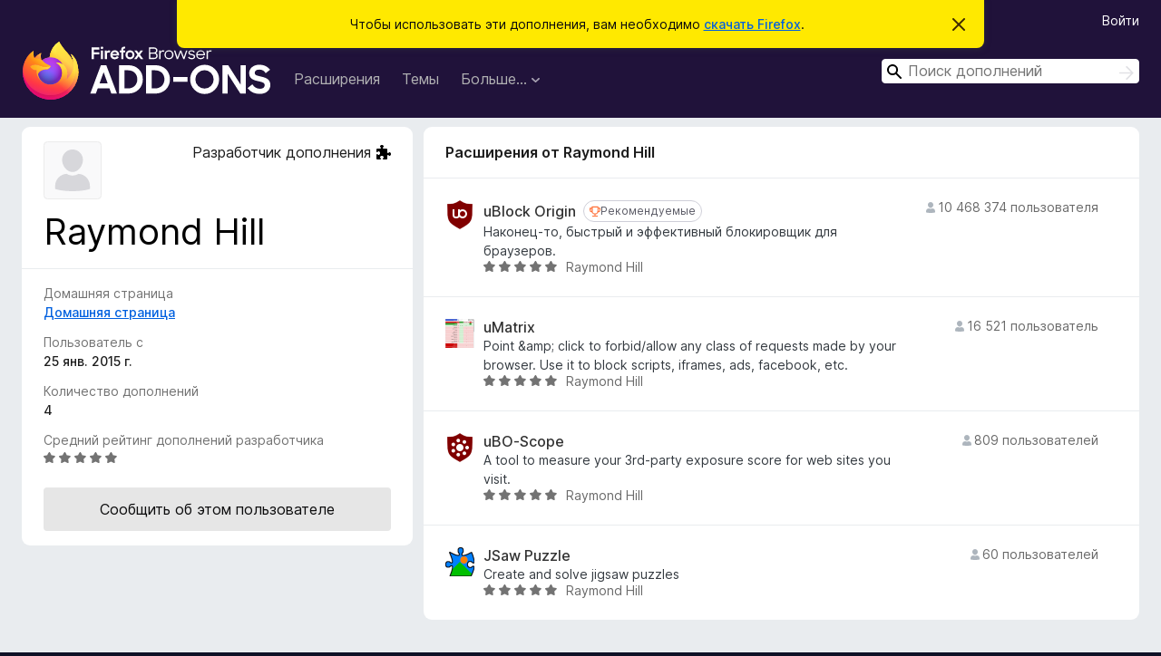

--- FILE ---
content_type: text/html; charset=utf-8
request_url: https://addons.mozilla.org/ru/firefox/user/11423598/
body_size: 6400
content:
<!DOCTYPE html>
<html lang="ru" dir="ltr"><head><title data-react-helmet="true">Профиль пользователя Raymond Hill – Дополнения для Firefox (ru)</title><meta charSet="utf-8"/><meta name="viewport" content="width=device-width, initial-scale=1"/><link href="/static-frontend/Inter-roman-subset-en_de_fr_ru_es_pt_pl_it.var.2ce5ad921c3602b1e5370b3c86033681.woff2" crossorigin="anonymous" rel="preload" as="font" type="font/woff2"/><link href="/static-frontend/amo-2c9b371cc4de1aad916e.css" integrity="sha512-xpIl0TE0BdHR7KIMx6yfLd2kiIdWqrmXT81oEQ2j3ierwSeZB5WzmlhM7zJEHvI5XqPZYwMlGu/Pk0f13trpzQ==" crossorigin="anonymous" rel="stylesheet" type="text/css"/><meta data-react-helmet="true" name="description" content="Профиль Raymond Hill, автора расширений для Firefox. Найдите другие расширения Raymond Hill, на страницах которых можно посмотреть их средние оценки, дату создания, а также сообщить о проблемах."/><meta data-react-helmet="true" property="og:type" content="website"/><meta data-react-helmet="true" property="og:url" content="https://addons.mozilla.org/ru/firefox/user/11423598/"/><meta data-react-helmet="true" property="og:title" content="Профиль пользователя Raymond Hill – Дополнения для Firefox (ru)"/><meta data-react-helmet="true" property="og:locale" content="ru"/><meta data-react-helmet="true" property="og:image" content="/static-frontend/02ea754b37fd50cca41d6aa1747a3848.png"/><meta data-react-helmet="true" property="og:description" content="Профиль Raymond Hill, автора расширений для Firefox. Найдите другие расширения Raymond Hill, на страницах которых можно посмотреть их средние оценки, дату создания, а также сообщить о проблемах."/><link rel="shortcut icon" href="/favicon.ico?v=3"/><link data-react-helmet="true" title="Дополнения для Firefox" rel="search" type="application/opensearchdescription+xml" href="/ru/firefox/opensearch.xml"/><link data-react-helmet="true" rel="canonical" href="https://addons.mozilla.org/ru/firefox/user/11423598/"/><link data-react-helmet="true" href="https://addons.mozilla.org/en-US/firefox/user/11423598/" hrefLang="x-default" rel="alternate"/><link data-react-helmet="true" href="https://addons.mozilla.org/en-US/firefox/user/11423598/" hrefLang="en" rel="alternate"/><link data-react-helmet="true" href="https://addons.mozilla.org/es-ES/firefox/user/11423598/" hrefLang="es" rel="alternate"/><link data-react-helmet="true" href="https://addons.mozilla.org/pt-PT/firefox/user/11423598/" hrefLang="pt" rel="alternate"/><link data-react-helmet="true" href="https://addons.mozilla.org/cs/firefox/user/11423598/" hrefLang="cs" rel="alternate"/><link data-react-helmet="true" href="https://addons.mozilla.org/de/firefox/user/11423598/" hrefLang="de" rel="alternate"/><link data-react-helmet="true" href="https://addons.mozilla.org/el/firefox/user/11423598/" hrefLang="el" rel="alternate"/><link data-react-helmet="true" href="https://addons.mozilla.org/en-CA/firefox/user/11423598/" hrefLang="en-CA" rel="alternate"/><link data-react-helmet="true" href="https://addons.mozilla.org/en-GB/firefox/user/11423598/" hrefLang="en-GB" rel="alternate"/><link data-react-helmet="true" href="https://addons.mozilla.org/en-US/firefox/user/11423598/" hrefLang="en-US" rel="alternate"/><link data-react-helmet="true" href="https://addons.mozilla.org/es-AR/firefox/user/11423598/" hrefLang="es-AR" rel="alternate"/><link data-react-helmet="true" href="https://addons.mozilla.org/es-CL/firefox/user/11423598/" hrefLang="es-CL" rel="alternate"/><link data-react-helmet="true" href="https://addons.mozilla.org/es-ES/firefox/user/11423598/" hrefLang="es-ES" rel="alternate"/><link data-react-helmet="true" href="https://addons.mozilla.org/es-MX/firefox/user/11423598/" hrefLang="es-MX" rel="alternate"/><link data-react-helmet="true" href="https://addons.mozilla.org/fi/firefox/user/11423598/" hrefLang="fi" rel="alternate"/><link data-react-helmet="true" href="https://addons.mozilla.org/fr/firefox/user/11423598/" hrefLang="fr" rel="alternate"/><link data-react-helmet="true" href="https://addons.mozilla.org/fur/firefox/user/11423598/" hrefLang="fur" rel="alternate"/><link data-react-helmet="true" href="https://addons.mozilla.org/fy-NL/firefox/user/11423598/" hrefLang="fy-NL" rel="alternate"/><link data-react-helmet="true" href="https://addons.mozilla.org/he/firefox/user/11423598/" hrefLang="he" rel="alternate"/><link data-react-helmet="true" href="https://addons.mozilla.org/hr/firefox/user/11423598/" hrefLang="hr" rel="alternate"/><link data-react-helmet="true" href="https://addons.mozilla.org/hu/firefox/user/11423598/" hrefLang="hu" rel="alternate"/><link data-react-helmet="true" href="https://addons.mozilla.org/ia/firefox/user/11423598/" hrefLang="ia" rel="alternate"/><link data-react-helmet="true" href="https://addons.mozilla.org/it/firefox/user/11423598/" hrefLang="it" rel="alternate"/><link data-react-helmet="true" href="https://addons.mozilla.org/ja/firefox/user/11423598/" hrefLang="ja" rel="alternate"/><link data-react-helmet="true" href="https://addons.mozilla.org/ka/firefox/user/11423598/" hrefLang="ka" rel="alternate"/><link data-react-helmet="true" href="https://addons.mozilla.org/ko/firefox/user/11423598/" hrefLang="ko" rel="alternate"/><link data-react-helmet="true" href="https://addons.mozilla.org/nb-NO/firefox/user/11423598/" hrefLang="nb-NO" rel="alternate"/><link data-react-helmet="true" href="https://addons.mozilla.org/nl/firefox/user/11423598/" hrefLang="nl" rel="alternate"/><link data-react-helmet="true" href="https://addons.mozilla.org/nn-NO/firefox/user/11423598/" hrefLang="nn-NO" rel="alternate"/><link data-react-helmet="true" href="https://addons.mozilla.org/pl/firefox/user/11423598/" hrefLang="pl" rel="alternate"/><link data-react-helmet="true" href="https://addons.mozilla.org/pt-BR/firefox/user/11423598/" hrefLang="pt-BR" rel="alternate"/><link data-react-helmet="true" href="https://addons.mozilla.org/pt-PT/firefox/user/11423598/" hrefLang="pt-PT" rel="alternate"/><link data-react-helmet="true" href="https://addons.mozilla.org/ro/firefox/user/11423598/" hrefLang="ro" rel="alternate"/><link data-react-helmet="true" href="https://addons.mozilla.org/ru/firefox/user/11423598/" hrefLang="ru" rel="alternate"/><link data-react-helmet="true" href="https://addons.mozilla.org/sk/firefox/user/11423598/" hrefLang="sk" rel="alternate"/><link data-react-helmet="true" href="https://addons.mozilla.org/sl/firefox/user/11423598/" hrefLang="sl" rel="alternate"/><link data-react-helmet="true" href="https://addons.mozilla.org/sq/firefox/user/11423598/" hrefLang="sq" rel="alternate"/><link data-react-helmet="true" href="https://addons.mozilla.org/sv-SE/firefox/user/11423598/" hrefLang="sv-SE" rel="alternate"/><link data-react-helmet="true" href="https://addons.mozilla.org/tr/firefox/user/11423598/" hrefLang="tr" rel="alternate"/><link data-react-helmet="true" href="https://addons.mozilla.org/uk/firefox/user/11423598/" hrefLang="uk" rel="alternate"/><link data-react-helmet="true" href="https://addons.mozilla.org/vi/firefox/user/11423598/" hrefLang="vi" rel="alternate"/><link data-react-helmet="true" href="https://addons.mozilla.org/zh-CN/firefox/user/11423598/" hrefLang="zh-CN" rel="alternate"/><link data-react-helmet="true" href="https://addons.mozilla.org/zh-TW/firefox/user/11423598/" hrefLang="zh-TW" rel="alternate"/></head><body><div id="react-view"><div class="Page-amo"><header class="Header"><div class="Notice Notice-warning GetFirefoxBanner Notice-dismissible"><div class="Notice-icon"></div><div class="Notice-column"><div class="Notice-content"><p class="Notice-text"><span class="GetFirefoxBanner-content">Чтобы использовать эти дополнения, вам необходимо <a class="Button Button--none GetFirefoxBanner-button" href="https://www.mozilla.org/firefox/download/thanks/?s=direct&amp;utm_campaign=amo-fx-cta&amp;utm_content=banner-download-button&amp;utm_medium=referral&amp;utm_source=addons.mozilla.org">скачать Firefox</a>.</span></p></div></div><div class="Notice-dismisser"><button class="Button Button--none Notice-dismisser-button" type="submit"><span class="Icon Icon-inline-content IconXMark Notice-dismisser-icon"><span class="visually-hidden">Скрыть это уведомление</span><svg class="IconXMark-svg" version="1.1" xmlns="http://www.w3.org/2000/svg" xmlns:xlink="http://www.w3.org/1999/xlink"><g class="IconXMark-path" transform="translate(-1.000000, -1.000000)" fill="#0C0C0D"><path d="M1.293,2.707 C1.03304342,2.45592553 0.928787403,2.08412211 1.02030284,1.73449268 C1.11181828,1.38486324 1.38486324,1.11181828 1.73449268,1.02030284 C2.08412211,0.928787403 2.45592553,1.03304342 2.707,1.293 L8,6.586 L13.293,1.293 C13.5440745,1.03304342 13.9158779,0.928787403 14.2655073,1.02030284 C14.6151368,1.11181828 14.8881817,1.38486324 14.9796972,1.73449268 C15.0712126,2.08412211 14.9669566,2.45592553 14.707,2.707 L9.414,8 L14.707,13.293 C15.0859722,13.6853789 15.0805524,14.3090848 14.6948186,14.6948186 C14.3090848,15.0805524 13.6853789,15.0859722 13.293,14.707 L8,9.414 L2.707,14.707 C2.31462111,15.0859722 1.69091522,15.0805524 1.30518142,14.6948186 C0.919447626,14.3090848 0.91402779,13.6853789 1.293,13.293 L6.586,8 L1.293,2.707 Z"></path></g></svg></span></button></div></div><div class="Header-wrapper"><div class="Header-content"><a class="Header-title" href="/ru/firefox/"><span class="visually-hidden">Дополнения для браузера Firefox</span></a></div><ul class="SectionLinks Header-SectionLinks"><li><a class="SectionLinks-link SectionLinks-link-extension" href="/ru/firefox/extensions/">Расширения</a></li><li><a class="SectionLinks-link SectionLinks-link-theme" href="/ru/firefox/themes/">Темы</a></li><li><div class="DropdownMenu SectionLinks-link SectionLinks-dropdown"><button class="DropdownMenu-button" title="Больше…" type="button" aria-haspopup="true"><span class="DropdownMenu-button-text">Больше…</span><span class="Icon Icon-inverted-caret"></span></button><ul class="DropdownMenu-items" aria-hidden="true" aria-label="submenu"><li class="DropdownMenuItem DropdownMenuItem-section SectionLinks-subheader">для Firefox</li><li class="DropdownMenuItem DropdownMenuItem-link"><a class="SectionLinks-dropdownlink" href="/ru/firefox/language-tools/">Словари и языковые пакеты</a></li><li class="DropdownMenuItem DropdownMenuItem-section SectionLinks-subheader">Другие версии браузера</li><li class="DropdownMenuItem DropdownMenuItem-link"><a class="SectionLinks-clientApp-android" data-clientapp="android" href="/ru/android/">Дополнения для Android</a></li></ul></div></li></ul><div class="Header-user-and-external-links"><a class="Button Button--none Header-authenticate-button Header-button Button--micro" href="#login">Войти</a></div><form action="/ru/firefox/search/" class="SearchForm Header-search-form Header-search-form--desktop" method="GET" data-no-csrf="true" role="search"><div class="AutoSearchInput"><label class="AutoSearchInput-label visually-hidden" for="AutoSearchInput-q">Поиск</label><div class="AutoSearchInput-search-box"><span class="Icon Icon-magnifying-glass AutoSearchInput-icon-magnifying-glass"></span><div role="combobox" aria-haspopup="listbox" aria-owns="react-autowhatever-1" aria-expanded="false"><input type="search" autoComplete="off" aria-autocomplete="list" aria-controls="react-autowhatever-1" class="AutoSearchInput-query" id="AutoSearchInput-q" maxLength="100" minLength="2" name="q" placeholder="Поиск дополнений" value=""/><div id="react-autowhatever-1" role="listbox"></div></div><button class="AutoSearchInput-submit-button" type="submit"><span class="visually-hidden">Поиск</span><span class="Icon Icon-arrow"></span></button></div></div></form></div></header><div class="Page-content"><div class="Page Page-not-homepage"><div class="AppBanner"></div><div class="UserProfile"><div class="UserProfile-wrapper"><section class="Card UserProfile-user-info Card--no-footer"><header class="Card-header"><div class="Card-header-text"><div class="UserProfile-header"><div class="UserAvatar UserProfile-avatar"><span class="Icon Icon-anonymous-user"></span></div><div class="UserProfile-tags"><p class="UserProfile-developer">Разработчик дополнения<span class="Icon Icon-developer"></span></p></div><h1 class="UserProfile-name">Raymond Hill</h1></div></div></header><div class="Card-contents"><dl class="DefinitionList UserProfile-dl"><div><dt class="Definition-dt">Домашняя страница</dt><dd class="Definition-dd UserProfile-homepage"><a href="https://github.com/gorhill" rel="nofollow">Домашняя страница</a></dd></div><div><dt class="Definition-dt">Пользователь с</dt><dd class="Definition-dd UserProfile-user-since">25 янв. 2015 г.</dd></div><div><dt class="Definition-dt">Количество дополнений</dt><dd class="Definition-dd UserProfile-number-of-addons">4</dd></div><div><dt class="Definition-dt">Средний рейтинг дополнений разработчика</dt><dd class="Definition-dd UserProfile-rating-average"><div class="Rating Rating--small" title="Оценено на 4,8 из 5"><div class="Rating-star Rating-rating-1 Rating-selected-star" title="Оценено на 4,8 из 5"></div><div class="Rating-star Rating-rating-2 Rating-selected-star" title="Оценено на 4,8 из 5"></div><div class="Rating-star Rating-rating-3 Rating-selected-star" title="Оценено на 4,8 из 5"></div><div class="Rating-star Rating-rating-4 Rating-selected-star" title="Оценено на 4,8 из 5"></div><div class="Rating-star Rating-rating-5 Rating-selected-star" title="Оценено на 4,8 из 5"></div><span class="visually-hidden">Оценено на 4,8 из 5</span></div></dd></div></dl><div class="ReportUserAbuse UserProfile-abuse-button"><a class="Button Button--neutral ReportUserAbuse-show-more Button--puffy" href="/ru/firefox/feedback/user/11423598/">Сообщить об этом пользователе</a></div></div></section><div class="UserProfile-addons-and-reviews"><section class="Card CardList AddonsCard AddonsByAuthorsCard AddonsCard--vertical Card--no-footer"><header class="Card-header"><div class="Card-header-text">Расширения от Raymond Hill</div></header><div class="Card-contents"><ul class="AddonsCard-list"><li class="SearchResult"><div class="SearchResult-wrapper"><div class="SearchResult-result"><div class="SearchResult-icon-wrapper"><img class="SearchResult-icon SearchResult-icon--loading" src="/static-frontend/1b2fb62f37f1c1e59208f4993714d166.svg" alt=""/></div><div class="SearchResult-contents"><h2 class="SearchResult-name"><span class="LoadingText LoadingText--delay-1 LoadingText--width-80" role="alert" aria-busy="true"></span></h2><p class="SearchResult-summary"><span class="LoadingText LoadingText--delay-3 LoadingText--width-20" role="alert" aria-busy="true"></span></p><div class="SearchResult-metadata"><div class="SearchResult-rating"><div class="Rating Rating--small" title="Оценок пока нет"><div class="Rating-star Rating-rating-1" title="Оценок пока нет"></div><div class="Rating-star Rating-rating-2" title="Оценок пока нет"></div><div class="Rating-star Rating-rating-3" title="Оценок пока нет"></div><div class="Rating-star Rating-rating-4" title="Оценок пока нет"></div><div class="Rating-star Rating-rating-5" title="Оценок пока нет"></div><span class="visually-hidden">Оценок пока нет</span></div></div><h3 class="SearchResult-author SearchResult--meta-section"><span class="LoadingText LoadingText--delay-1 LoadingText--width-60" role="alert" aria-busy="true"></span></h3></div></div><h3 class="SearchResult-users SearchResult--meta-section"><span class="Icon Icon-user-fill SearchResult-users-icon"></span><span class="SearchResult-users-text"><span class="LoadingText LoadingText--delay-1 LoadingText--width-80" role="alert" aria-busy="true"></span></span></h3></div></div></li><li class="SearchResult"><div class="SearchResult-wrapper"><div class="SearchResult-result"><div class="SearchResult-icon-wrapper"><img class="SearchResult-icon SearchResult-icon--loading" src="/static-frontend/1b2fb62f37f1c1e59208f4993714d166.svg" alt=""/></div><div class="SearchResult-contents"><h2 class="SearchResult-name"><span class="LoadingText LoadingText--delay-1 LoadingText--width-80" role="alert" aria-busy="true"></span></h2><p class="SearchResult-summary"><span class="LoadingText LoadingText--delay-2 LoadingText--width-40" role="alert" aria-busy="true"></span></p><div class="SearchResult-metadata"><div class="SearchResult-rating"><div class="Rating Rating--small" title="Оценок пока нет"><div class="Rating-star Rating-rating-1" title="Оценок пока нет"></div><div class="Rating-star Rating-rating-2" title="Оценок пока нет"></div><div class="Rating-star Rating-rating-3" title="Оценок пока нет"></div><div class="Rating-star Rating-rating-4" title="Оценок пока нет"></div><div class="Rating-star Rating-rating-5" title="Оценок пока нет"></div><span class="visually-hidden">Оценок пока нет</span></div></div><h3 class="SearchResult-author SearchResult--meta-section"><span class="LoadingText LoadingText--delay-1 LoadingText--width-100" role="alert" aria-busy="true"></span></h3></div></div><h3 class="SearchResult-users SearchResult--meta-section"><span class="Icon Icon-user-fill SearchResult-users-icon"></span><span class="SearchResult-users-text"><span class="LoadingText LoadingText--delay-1 LoadingText--width-80" role="alert" aria-busy="true"></span></span></h3></div></div></li><li class="SearchResult"><div class="SearchResult-wrapper"><div class="SearchResult-result"><div class="SearchResult-icon-wrapper"><img class="SearchResult-icon SearchResult-icon--loading" src="/static-frontend/1b2fb62f37f1c1e59208f4993714d166.svg" alt=""/></div><div class="SearchResult-contents"><h2 class="SearchResult-name"><span class="LoadingText LoadingText--delay-3 LoadingText--width-80" role="alert" aria-busy="true"></span></h2><p class="SearchResult-summary"><span class="LoadingText LoadingText--delay-3 LoadingText--width-40" role="alert" aria-busy="true"></span></p><div class="SearchResult-metadata"><div class="SearchResult-rating"><div class="Rating Rating--small" title="Оценок пока нет"><div class="Rating-star Rating-rating-1" title="Оценок пока нет"></div><div class="Rating-star Rating-rating-2" title="Оценок пока нет"></div><div class="Rating-star Rating-rating-3" title="Оценок пока нет"></div><div class="Rating-star Rating-rating-4" title="Оценок пока нет"></div><div class="Rating-star Rating-rating-5" title="Оценок пока нет"></div><span class="visually-hidden">Оценок пока нет</span></div></div><h3 class="SearchResult-author SearchResult--meta-section"><span class="LoadingText LoadingText--delay-1 LoadingText--width-40" role="alert" aria-busy="true"></span></h3></div></div><h3 class="SearchResult-users SearchResult--meta-section"><span class="Icon Icon-user-fill SearchResult-users-icon"></span><span class="SearchResult-users-text"><span class="LoadingText LoadingText--delay-2 LoadingText--width-80" role="alert" aria-busy="true"></span></span></h3></div></div></li><li class="SearchResult"><div class="SearchResult-wrapper"><div class="SearchResult-result"><div class="SearchResult-icon-wrapper"><img class="SearchResult-icon SearchResult-icon--loading" src="/static-frontend/1b2fb62f37f1c1e59208f4993714d166.svg" alt=""/></div><div class="SearchResult-contents"><h2 class="SearchResult-name"><span class="LoadingText LoadingText--delay-1 LoadingText--width-80" role="alert" aria-busy="true"></span></h2><p class="SearchResult-summary"><span class="LoadingText LoadingText--delay-3 LoadingText--width-40" role="alert" aria-busy="true"></span></p><div class="SearchResult-metadata"><div class="SearchResult-rating"><div class="Rating Rating--small" title="Оценок пока нет"><div class="Rating-star Rating-rating-1" title="Оценок пока нет"></div><div class="Rating-star Rating-rating-2" title="Оценок пока нет"></div><div class="Rating-star Rating-rating-3" title="Оценок пока нет"></div><div class="Rating-star Rating-rating-4" title="Оценок пока нет"></div><div class="Rating-star Rating-rating-5" title="Оценок пока нет"></div><span class="visually-hidden">Оценок пока нет</span></div></div><h3 class="SearchResult-author SearchResult--meta-section"><span class="LoadingText LoadingText--delay-1 LoadingText--width-20" role="alert" aria-busy="true"></span></h3></div></div><h3 class="SearchResult-users SearchResult--meta-section"><span class="Icon Icon-user-fill SearchResult-users-icon"></span><span class="SearchResult-users-text"><span class="LoadingText LoadingText--delay-1 LoadingText--width-80" role="alert" aria-busy="true"></span></span></h3></div></div></li><li class="SearchResult"><div class="SearchResult-wrapper"><div class="SearchResult-result"><div class="SearchResult-icon-wrapper"><img class="SearchResult-icon SearchResult-icon--loading" src="/static-frontend/1b2fb62f37f1c1e59208f4993714d166.svg" alt=""/></div><div class="SearchResult-contents"><h2 class="SearchResult-name"><span class="LoadingText LoadingText--delay-2 LoadingText--width-40" role="alert" aria-busy="true"></span></h2><p class="SearchResult-summary"><span class="LoadingText LoadingText--delay-1 LoadingText--width-20" role="alert" aria-busy="true"></span></p><div class="SearchResult-metadata"><div class="SearchResult-rating"><div class="Rating Rating--small" title="Оценок пока нет"><div class="Rating-star Rating-rating-1" title="Оценок пока нет"></div><div class="Rating-star Rating-rating-2" title="Оценок пока нет"></div><div class="Rating-star Rating-rating-3" title="Оценок пока нет"></div><div class="Rating-star Rating-rating-4" title="Оценок пока нет"></div><div class="Rating-star Rating-rating-5" title="Оценок пока нет"></div><span class="visually-hidden">Оценок пока нет</span></div></div><h3 class="SearchResult-author SearchResult--meta-section"><span class="LoadingText LoadingText--delay-3 LoadingText--width-40" role="alert" aria-busy="true"></span></h3></div></div><h3 class="SearchResult-users SearchResult--meta-section"><span class="Icon Icon-user-fill SearchResult-users-icon"></span><span class="SearchResult-users-text"><span class="LoadingText LoadingText--delay-3 LoadingText--width-80" role="alert" aria-busy="true"></span></span></h3></div></div></li><li class="SearchResult"><div class="SearchResult-wrapper"><div class="SearchResult-result"><div class="SearchResult-icon-wrapper"><img class="SearchResult-icon SearchResult-icon--loading" src="/static-frontend/1b2fb62f37f1c1e59208f4993714d166.svg" alt=""/></div><div class="SearchResult-contents"><h2 class="SearchResult-name"><span class="LoadingText LoadingText--delay-2 LoadingText--width-100" role="alert" aria-busy="true"></span></h2><p class="SearchResult-summary"><span class="LoadingText LoadingText--delay-3 LoadingText--width-80" role="alert" aria-busy="true"></span></p><div class="SearchResult-metadata"><div class="SearchResult-rating"><div class="Rating Rating--small" title="Оценок пока нет"><div class="Rating-star Rating-rating-1" title="Оценок пока нет"></div><div class="Rating-star Rating-rating-2" title="Оценок пока нет"></div><div class="Rating-star Rating-rating-3" title="Оценок пока нет"></div><div class="Rating-star Rating-rating-4" title="Оценок пока нет"></div><div class="Rating-star Rating-rating-5" title="Оценок пока нет"></div><span class="visually-hidden">Оценок пока нет</span></div></div><h3 class="SearchResult-author SearchResult--meta-section"><span class="LoadingText LoadingText--delay-1 LoadingText--width-20" role="alert" aria-busy="true"></span></h3></div></div><h3 class="SearchResult-users SearchResult--meta-section"><span class="Icon Icon-user-fill SearchResult-users-icon"></span><span class="SearchResult-users-text"><span class="LoadingText LoadingText--delay-3 LoadingText--width-80" role="alert" aria-busy="true"></span></span></h3></div></div></li><li class="SearchResult"><div class="SearchResult-wrapper"><div class="SearchResult-result"><div class="SearchResult-icon-wrapper"><img class="SearchResult-icon SearchResult-icon--loading" src="/static-frontend/1b2fb62f37f1c1e59208f4993714d166.svg" alt=""/></div><div class="SearchResult-contents"><h2 class="SearchResult-name"><span class="LoadingText LoadingText--delay-3 LoadingText--width-40" role="alert" aria-busy="true"></span></h2><p class="SearchResult-summary"><span class="LoadingText LoadingText--delay-3 LoadingText--width-60" role="alert" aria-busy="true"></span></p><div class="SearchResult-metadata"><div class="SearchResult-rating"><div class="Rating Rating--small" title="Оценок пока нет"><div class="Rating-star Rating-rating-1" title="Оценок пока нет"></div><div class="Rating-star Rating-rating-2" title="Оценок пока нет"></div><div class="Rating-star Rating-rating-3" title="Оценок пока нет"></div><div class="Rating-star Rating-rating-4" title="Оценок пока нет"></div><div class="Rating-star Rating-rating-5" title="Оценок пока нет"></div><span class="visually-hidden">Оценок пока нет</span></div></div><h3 class="SearchResult-author SearchResult--meta-section"><span class="LoadingText LoadingText--delay-1 LoadingText--width-80" role="alert" aria-busy="true"></span></h3></div></div><h3 class="SearchResult-users SearchResult--meta-section"><span class="Icon Icon-user-fill SearchResult-users-icon"></span><span class="SearchResult-users-text"><span class="LoadingText LoadingText--delay-3 LoadingText--width-80" role="alert" aria-busy="true"></span></span></h3></div></div></li><li class="SearchResult"><div class="SearchResult-wrapper"><div class="SearchResult-result"><div class="SearchResult-icon-wrapper"><img class="SearchResult-icon SearchResult-icon--loading" src="/static-frontend/1b2fb62f37f1c1e59208f4993714d166.svg" alt=""/></div><div class="SearchResult-contents"><h2 class="SearchResult-name"><span class="LoadingText LoadingText--delay-1 LoadingText--width-40" role="alert" aria-busy="true"></span></h2><p class="SearchResult-summary"><span class="LoadingText LoadingText--delay-2 LoadingText--width-80" role="alert" aria-busy="true"></span></p><div class="SearchResult-metadata"><div class="SearchResult-rating"><div class="Rating Rating--small" title="Оценок пока нет"><div class="Rating-star Rating-rating-1" title="Оценок пока нет"></div><div class="Rating-star Rating-rating-2" title="Оценок пока нет"></div><div class="Rating-star Rating-rating-3" title="Оценок пока нет"></div><div class="Rating-star Rating-rating-4" title="Оценок пока нет"></div><div class="Rating-star Rating-rating-5" title="Оценок пока нет"></div><span class="visually-hidden">Оценок пока нет</span></div></div><h3 class="SearchResult-author SearchResult--meta-section"><span class="LoadingText LoadingText--delay-3 LoadingText--width-100" role="alert" aria-busy="true"></span></h3></div></div><h3 class="SearchResult-users SearchResult--meta-section"><span class="Icon Icon-user-fill SearchResult-users-icon"></span><span class="SearchResult-users-text"><span class="LoadingText LoadingText--delay-2 LoadingText--width-80" role="alert" aria-busy="true"></span></span></h3></div></div></li><li class="SearchResult"><div class="SearchResult-wrapper"><div class="SearchResult-result"><div class="SearchResult-icon-wrapper"><img class="SearchResult-icon SearchResult-icon--loading" src="/static-frontend/1b2fb62f37f1c1e59208f4993714d166.svg" alt=""/></div><div class="SearchResult-contents"><h2 class="SearchResult-name"><span class="LoadingText LoadingText--delay-2 LoadingText--width-20" role="alert" aria-busy="true"></span></h2><p class="SearchResult-summary"><span class="LoadingText LoadingText--delay-1 LoadingText--width-80" role="alert" aria-busy="true"></span></p><div class="SearchResult-metadata"><div class="SearchResult-rating"><div class="Rating Rating--small" title="Оценок пока нет"><div class="Rating-star Rating-rating-1" title="Оценок пока нет"></div><div class="Rating-star Rating-rating-2" title="Оценок пока нет"></div><div class="Rating-star Rating-rating-3" title="Оценок пока нет"></div><div class="Rating-star Rating-rating-4" title="Оценок пока нет"></div><div class="Rating-star Rating-rating-5" title="Оценок пока нет"></div><span class="visually-hidden">Оценок пока нет</span></div></div><h3 class="SearchResult-author SearchResult--meta-section"><span class="LoadingText LoadingText--delay-3 LoadingText--width-80" role="alert" aria-busy="true"></span></h3></div></div><h3 class="SearchResult-users SearchResult--meta-section"><span class="Icon Icon-user-fill SearchResult-users-icon"></span><span class="SearchResult-users-text"><span class="LoadingText LoadingText--delay-3 LoadingText--width-80" role="alert" aria-busy="true"></span></span></h3></div></div></li><li class="SearchResult"><div class="SearchResult-wrapper"><div class="SearchResult-result"><div class="SearchResult-icon-wrapper"><img class="SearchResult-icon SearchResult-icon--loading" src="/static-frontend/1b2fb62f37f1c1e59208f4993714d166.svg" alt=""/></div><div class="SearchResult-contents"><h2 class="SearchResult-name"><span class="LoadingText LoadingText--delay-3 LoadingText--width-80" role="alert" aria-busy="true"></span></h2><p class="SearchResult-summary"><span class="LoadingText LoadingText--delay-3 LoadingText--width-20" role="alert" aria-busy="true"></span></p><div class="SearchResult-metadata"><div class="SearchResult-rating"><div class="Rating Rating--small" title="Оценок пока нет"><div class="Rating-star Rating-rating-1" title="Оценок пока нет"></div><div class="Rating-star Rating-rating-2" title="Оценок пока нет"></div><div class="Rating-star Rating-rating-3" title="Оценок пока нет"></div><div class="Rating-star Rating-rating-4" title="Оценок пока нет"></div><div class="Rating-star Rating-rating-5" title="Оценок пока нет"></div><span class="visually-hidden">Оценок пока нет</span></div></div><h3 class="SearchResult-author SearchResult--meta-section"><span class="LoadingText LoadingText--delay-1 LoadingText--width-60" role="alert" aria-busy="true"></span></h3></div></div><h3 class="SearchResult-users SearchResult--meta-section"><span class="Icon Icon-user-fill SearchResult-users-icon"></span><span class="SearchResult-users-text"><span class="LoadingText LoadingText--delay-2 LoadingText--width-80" role="alert" aria-busy="true"></span></span></h3></div></div></li></ul></div></section><section class="Card CardList AddonsCard AddonsByAuthorsCard AddonsByAuthorsCard--theme AddonsCard--horizontal Card--no-footer"><header class="Card-header"><div class="Card-header-text">Темы от Raymond Hill</div></header><div class="Card-contents"><ul class="AddonsCard-list"><li class="SearchResult"><div class="SearchResult-wrapper"><div class="SearchResult-result"><div class="SearchResult-icon-wrapper"><img class="SearchResult-icon SearchResult-icon--loading" src="/static-frontend/1b2fb62f37f1c1e59208f4993714d166.svg" alt=""/></div><div class="SearchResult-contents"><h2 class="SearchResult-name"><span class="LoadingText LoadingText--delay-1 LoadingText--width-40" role="alert" aria-busy="true"></span></h2><p class="SearchResult-summary"><span class="LoadingText LoadingText--delay-1 LoadingText--width-100" role="alert" aria-busy="true"></span></p><div class="SearchResult-metadata"><div class="SearchResult-rating"><div class="Rating Rating--small" title="Оценок пока нет"><div class="Rating-star Rating-rating-1" title="Оценок пока нет"></div><div class="Rating-star Rating-rating-2" title="Оценок пока нет"></div><div class="Rating-star Rating-rating-3" title="Оценок пока нет"></div><div class="Rating-star Rating-rating-4" title="Оценок пока нет"></div><div class="Rating-star Rating-rating-5" title="Оценок пока нет"></div><span class="visually-hidden">Оценок пока нет</span></div></div><h3 class="SearchResult-author SearchResult--meta-section"><span class="LoadingText LoadingText--delay-1 LoadingText--width-60" role="alert" aria-busy="true"></span></h3></div></div><h3 class="SearchResult-users SearchResult--meta-section"><span class="Icon Icon-user-fill SearchResult-users-icon"></span><span class="SearchResult-users-text"><span class="LoadingText LoadingText--delay-3 LoadingText--width-80" role="alert" aria-busy="true"></span></span></h3></div></div></li><li class="SearchResult"><div class="SearchResult-wrapper"><div class="SearchResult-result"><div class="SearchResult-icon-wrapper"><img class="SearchResult-icon SearchResult-icon--loading" src="/static-frontend/1b2fb62f37f1c1e59208f4993714d166.svg" alt=""/></div><div class="SearchResult-contents"><h2 class="SearchResult-name"><span class="LoadingText LoadingText--delay-2 LoadingText--width-60" role="alert" aria-busy="true"></span></h2><p class="SearchResult-summary"><span class="LoadingText LoadingText--delay-1 LoadingText--width-20" role="alert" aria-busy="true"></span></p><div class="SearchResult-metadata"><div class="SearchResult-rating"><div class="Rating Rating--small" title="Оценок пока нет"><div class="Rating-star Rating-rating-1" title="Оценок пока нет"></div><div class="Rating-star Rating-rating-2" title="Оценок пока нет"></div><div class="Rating-star Rating-rating-3" title="Оценок пока нет"></div><div class="Rating-star Rating-rating-4" title="Оценок пока нет"></div><div class="Rating-star Rating-rating-5" title="Оценок пока нет"></div><span class="visually-hidden">Оценок пока нет</span></div></div><h3 class="SearchResult-author SearchResult--meta-section"><span class="LoadingText LoadingText--delay-2 LoadingText--width-80" role="alert" aria-busy="true"></span></h3></div></div><h3 class="SearchResult-users SearchResult--meta-section"><span class="Icon Icon-user-fill SearchResult-users-icon"></span><span class="SearchResult-users-text"><span class="LoadingText LoadingText--delay-1 LoadingText--width-80" role="alert" aria-busy="true"></span></span></h3></div></div></li><li class="SearchResult"><div class="SearchResult-wrapper"><div class="SearchResult-result"><div class="SearchResult-icon-wrapper"><img class="SearchResult-icon SearchResult-icon--loading" src="/static-frontend/1b2fb62f37f1c1e59208f4993714d166.svg" alt=""/></div><div class="SearchResult-contents"><h2 class="SearchResult-name"><span class="LoadingText LoadingText--delay-3 LoadingText--width-80" role="alert" aria-busy="true"></span></h2><p class="SearchResult-summary"><span class="LoadingText LoadingText--delay-2 LoadingText--width-40" role="alert" aria-busy="true"></span></p><div class="SearchResult-metadata"><div class="SearchResult-rating"><div class="Rating Rating--small" title="Оценок пока нет"><div class="Rating-star Rating-rating-1" title="Оценок пока нет"></div><div class="Rating-star Rating-rating-2" title="Оценок пока нет"></div><div class="Rating-star Rating-rating-3" title="Оценок пока нет"></div><div class="Rating-star Rating-rating-4" title="Оценок пока нет"></div><div class="Rating-star Rating-rating-5" title="Оценок пока нет"></div><span class="visually-hidden">Оценок пока нет</span></div></div><h3 class="SearchResult-author SearchResult--meta-section"><span class="LoadingText LoadingText--delay-3 LoadingText--width-20" role="alert" aria-busy="true"></span></h3></div></div><h3 class="SearchResult-users SearchResult--meta-section"><span class="Icon Icon-user-fill SearchResult-users-icon"></span><span class="SearchResult-users-text"><span class="LoadingText LoadingText--delay-2 LoadingText--width-80" role="alert" aria-busy="true"></span></span></h3></div></div></li><li class="SearchResult"><div class="SearchResult-wrapper"><div class="SearchResult-result"><div class="SearchResult-icon-wrapper"><img class="SearchResult-icon SearchResult-icon--loading" src="/static-frontend/1b2fb62f37f1c1e59208f4993714d166.svg" alt=""/></div><div class="SearchResult-contents"><h2 class="SearchResult-name"><span class="LoadingText LoadingText--delay-1 LoadingText--width-40" role="alert" aria-busy="true"></span></h2><p class="SearchResult-summary"><span class="LoadingText LoadingText--delay-1 LoadingText--width-40" role="alert" aria-busy="true"></span></p><div class="SearchResult-metadata"><div class="SearchResult-rating"><div class="Rating Rating--small" title="Оценок пока нет"><div class="Rating-star Rating-rating-1" title="Оценок пока нет"></div><div class="Rating-star Rating-rating-2" title="Оценок пока нет"></div><div class="Rating-star Rating-rating-3" title="Оценок пока нет"></div><div class="Rating-star Rating-rating-4" title="Оценок пока нет"></div><div class="Rating-star Rating-rating-5" title="Оценок пока нет"></div><span class="visually-hidden">Оценок пока нет</span></div></div><h3 class="SearchResult-author SearchResult--meta-section"><span class="LoadingText LoadingText--delay-3 LoadingText--width-100" role="alert" aria-busy="true"></span></h3></div></div><h3 class="SearchResult-users SearchResult--meta-section"><span class="Icon Icon-user-fill SearchResult-users-icon"></span><span class="SearchResult-users-text"><span class="LoadingText LoadingText--delay-2 LoadingText--width-80" role="alert" aria-busy="true"></span></span></h3></div></div></li><li class="SearchResult"><div class="SearchResult-wrapper"><div class="SearchResult-result"><div class="SearchResult-icon-wrapper"><img class="SearchResult-icon SearchResult-icon--loading" src="/static-frontend/1b2fb62f37f1c1e59208f4993714d166.svg" alt=""/></div><div class="SearchResult-contents"><h2 class="SearchResult-name"><span class="LoadingText LoadingText--delay-2 LoadingText--width-80" role="alert" aria-busy="true"></span></h2><p class="SearchResult-summary"><span class="LoadingText LoadingText--delay-3 LoadingText--width-60" role="alert" aria-busy="true"></span></p><div class="SearchResult-metadata"><div class="SearchResult-rating"><div class="Rating Rating--small" title="Оценок пока нет"><div class="Rating-star Rating-rating-1" title="Оценок пока нет"></div><div class="Rating-star Rating-rating-2" title="Оценок пока нет"></div><div class="Rating-star Rating-rating-3" title="Оценок пока нет"></div><div class="Rating-star Rating-rating-4" title="Оценок пока нет"></div><div class="Rating-star Rating-rating-5" title="Оценок пока нет"></div><span class="visually-hidden">Оценок пока нет</span></div></div><h3 class="SearchResult-author SearchResult--meta-section"><span class="LoadingText LoadingText--delay-1 LoadingText--width-40" role="alert" aria-busy="true"></span></h3></div></div><h3 class="SearchResult-users SearchResult--meta-section"><span class="Icon Icon-user-fill SearchResult-users-icon"></span><span class="SearchResult-users-text"><span class="LoadingText LoadingText--delay-2 LoadingText--width-80" role="alert" aria-busy="true"></span></span></h3></div></div></li><li class="SearchResult"><div class="SearchResult-wrapper"><div class="SearchResult-result"><div class="SearchResult-icon-wrapper"><img class="SearchResult-icon SearchResult-icon--loading" src="/static-frontend/1b2fb62f37f1c1e59208f4993714d166.svg" alt=""/></div><div class="SearchResult-contents"><h2 class="SearchResult-name"><span class="LoadingText LoadingText--delay-1 LoadingText--width-40" role="alert" aria-busy="true"></span></h2><p class="SearchResult-summary"><span class="LoadingText LoadingText--delay-1 LoadingText--width-100" role="alert" aria-busy="true"></span></p><div class="SearchResult-metadata"><div class="SearchResult-rating"><div class="Rating Rating--small" title="Оценок пока нет"><div class="Rating-star Rating-rating-1" title="Оценок пока нет"></div><div class="Rating-star Rating-rating-2" title="Оценок пока нет"></div><div class="Rating-star Rating-rating-3" title="Оценок пока нет"></div><div class="Rating-star Rating-rating-4" title="Оценок пока нет"></div><div class="Rating-star Rating-rating-5" title="Оценок пока нет"></div><span class="visually-hidden">Оценок пока нет</span></div></div><h3 class="SearchResult-author SearchResult--meta-section"><span class="LoadingText LoadingText--delay-2 LoadingText--width-60" role="alert" aria-busy="true"></span></h3></div></div><h3 class="SearchResult-users SearchResult--meta-section"><span class="Icon Icon-user-fill SearchResult-users-icon"></span><span class="SearchResult-users-text"><span class="LoadingText LoadingText--delay-1 LoadingText--width-80" role="alert" aria-busy="true"></span></span></h3></div></div></li><li class="SearchResult"><div class="SearchResult-wrapper"><div class="SearchResult-result"><div class="SearchResult-icon-wrapper"><img class="SearchResult-icon SearchResult-icon--loading" src="/static-frontend/1b2fb62f37f1c1e59208f4993714d166.svg" alt=""/></div><div class="SearchResult-contents"><h2 class="SearchResult-name"><span class="LoadingText LoadingText--delay-2 LoadingText--width-40" role="alert" aria-busy="true"></span></h2><p class="SearchResult-summary"><span class="LoadingText LoadingText--delay-3 LoadingText--width-40" role="alert" aria-busy="true"></span></p><div class="SearchResult-metadata"><div class="SearchResult-rating"><div class="Rating Rating--small" title="Оценок пока нет"><div class="Rating-star Rating-rating-1" title="Оценок пока нет"></div><div class="Rating-star Rating-rating-2" title="Оценок пока нет"></div><div class="Rating-star Rating-rating-3" title="Оценок пока нет"></div><div class="Rating-star Rating-rating-4" title="Оценок пока нет"></div><div class="Rating-star Rating-rating-5" title="Оценок пока нет"></div><span class="visually-hidden">Оценок пока нет</span></div></div><h3 class="SearchResult-author SearchResult--meta-section"><span class="LoadingText LoadingText--delay-2 LoadingText--width-100" role="alert" aria-busy="true"></span></h3></div></div><h3 class="SearchResult-users SearchResult--meta-section"><span class="Icon Icon-user-fill SearchResult-users-icon"></span><span class="SearchResult-users-text"><span class="LoadingText LoadingText--delay-2 LoadingText--width-80" role="alert" aria-busy="true"></span></span></h3></div></div></li><li class="SearchResult"><div class="SearchResult-wrapper"><div class="SearchResult-result"><div class="SearchResult-icon-wrapper"><img class="SearchResult-icon SearchResult-icon--loading" src="/static-frontend/1b2fb62f37f1c1e59208f4993714d166.svg" alt=""/></div><div class="SearchResult-contents"><h2 class="SearchResult-name"><span class="LoadingText LoadingText--delay-2 LoadingText--width-100" role="alert" aria-busy="true"></span></h2><p class="SearchResult-summary"><span class="LoadingText LoadingText--delay-3 LoadingText--width-40" role="alert" aria-busy="true"></span></p><div class="SearchResult-metadata"><div class="SearchResult-rating"><div class="Rating Rating--small" title="Оценок пока нет"><div class="Rating-star Rating-rating-1" title="Оценок пока нет"></div><div class="Rating-star Rating-rating-2" title="Оценок пока нет"></div><div class="Rating-star Rating-rating-3" title="Оценок пока нет"></div><div class="Rating-star Rating-rating-4" title="Оценок пока нет"></div><div class="Rating-star Rating-rating-5" title="Оценок пока нет"></div><span class="visually-hidden">Оценок пока нет</span></div></div><h3 class="SearchResult-author SearchResult--meta-section"><span class="LoadingText LoadingText--delay-1 LoadingText--width-80" role="alert" aria-busy="true"></span></h3></div></div><h3 class="SearchResult-users SearchResult--meta-section"><span class="Icon Icon-user-fill SearchResult-users-icon"></span><span class="SearchResult-users-text"><span class="LoadingText LoadingText--delay-2 LoadingText--width-80" role="alert" aria-busy="true"></span></span></h3></div></div></li><li class="SearchResult"><div class="SearchResult-wrapper"><div class="SearchResult-result"><div class="SearchResult-icon-wrapper"><img class="SearchResult-icon SearchResult-icon--loading" src="/static-frontend/1b2fb62f37f1c1e59208f4993714d166.svg" alt=""/></div><div class="SearchResult-contents"><h2 class="SearchResult-name"><span class="LoadingText LoadingText--delay-2 LoadingText--width-20" role="alert" aria-busy="true"></span></h2><p class="SearchResult-summary"><span class="LoadingText LoadingText--delay-2 LoadingText--width-20" role="alert" aria-busy="true"></span></p><div class="SearchResult-metadata"><div class="SearchResult-rating"><div class="Rating Rating--small" title="Оценок пока нет"><div class="Rating-star Rating-rating-1" title="Оценок пока нет"></div><div class="Rating-star Rating-rating-2" title="Оценок пока нет"></div><div class="Rating-star Rating-rating-3" title="Оценок пока нет"></div><div class="Rating-star Rating-rating-4" title="Оценок пока нет"></div><div class="Rating-star Rating-rating-5" title="Оценок пока нет"></div><span class="visually-hidden">Оценок пока нет</span></div></div><h3 class="SearchResult-author SearchResult--meta-section"><span class="LoadingText LoadingText--delay-1 LoadingText--width-20" role="alert" aria-busy="true"></span></h3></div></div><h3 class="SearchResult-users SearchResult--meta-section"><span class="Icon Icon-user-fill SearchResult-users-icon"></span><span class="SearchResult-users-text"><span class="LoadingText LoadingText--delay-1 LoadingText--width-80" role="alert" aria-busy="true"></span></span></h3></div></div></li><li class="SearchResult"><div class="SearchResult-wrapper"><div class="SearchResult-result"><div class="SearchResult-icon-wrapper"><img class="SearchResult-icon SearchResult-icon--loading" src="/static-frontend/1b2fb62f37f1c1e59208f4993714d166.svg" alt=""/></div><div class="SearchResult-contents"><h2 class="SearchResult-name"><span class="LoadingText LoadingText--delay-3 LoadingText--width-100" role="alert" aria-busy="true"></span></h2><p class="SearchResult-summary"><span class="LoadingText LoadingText--delay-1 LoadingText--width-40" role="alert" aria-busy="true"></span></p><div class="SearchResult-metadata"><div class="SearchResult-rating"><div class="Rating Rating--small" title="Оценок пока нет"><div class="Rating-star Rating-rating-1" title="Оценок пока нет"></div><div class="Rating-star Rating-rating-2" title="Оценок пока нет"></div><div class="Rating-star Rating-rating-3" title="Оценок пока нет"></div><div class="Rating-star Rating-rating-4" title="Оценок пока нет"></div><div class="Rating-star Rating-rating-5" title="Оценок пока нет"></div><span class="visually-hidden">Оценок пока нет</span></div></div><h3 class="SearchResult-author SearchResult--meta-section"><span class="LoadingText LoadingText--delay-2 LoadingText--width-40" role="alert" aria-busy="true"></span></h3></div></div><h3 class="SearchResult-users SearchResult--meta-section"><span class="Icon Icon-user-fill SearchResult-users-icon"></span><span class="SearchResult-users-text"><span class="LoadingText LoadingText--delay-3 LoadingText--width-80" role="alert" aria-busy="true"></span></span></h3></div></div></li><li class="SearchResult"><div class="SearchResult-wrapper"><div class="SearchResult-result"><div class="SearchResult-icon-wrapper"><img class="SearchResult-icon SearchResult-icon--loading" src="/static-frontend/1b2fb62f37f1c1e59208f4993714d166.svg" alt=""/></div><div class="SearchResult-contents"><h2 class="SearchResult-name"><span class="LoadingText LoadingText--delay-2 LoadingText--width-100" role="alert" aria-busy="true"></span></h2><p class="SearchResult-summary"><span class="LoadingText LoadingText--delay-2 LoadingText--width-80" role="alert" aria-busy="true"></span></p><div class="SearchResult-metadata"><div class="SearchResult-rating"><div class="Rating Rating--small" title="Оценок пока нет"><div class="Rating-star Rating-rating-1" title="Оценок пока нет"></div><div class="Rating-star Rating-rating-2" title="Оценок пока нет"></div><div class="Rating-star Rating-rating-3" title="Оценок пока нет"></div><div class="Rating-star Rating-rating-4" title="Оценок пока нет"></div><div class="Rating-star Rating-rating-5" title="Оценок пока нет"></div><span class="visually-hidden">Оценок пока нет</span></div></div><h3 class="SearchResult-author SearchResult--meta-section"><span class="LoadingText LoadingText--delay-3 LoadingText--width-80" role="alert" aria-busy="true"></span></h3></div></div><h3 class="SearchResult-users SearchResult--meta-section"><span class="Icon Icon-user-fill SearchResult-users-icon"></span><span class="SearchResult-users-text"><span class="LoadingText LoadingText--delay-3 LoadingText--width-80" role="alert" aria-busy="true"></span></span></h3></div></div></li><li class="SearchResult"><div class="SearchResult-wrapper"><div class="SearchResult-result"><div class="SearchResult-icon-wrapper"><img class="SearchResult-icon SearchResult-icon--loading" src="/static-frontend/1b2fb62f37f1c1e59208f4993714d166.svg" alt=""/></div><div class="SearchResult-contents"><h2 class="SearchResult-name"><span class="LoadingText LoadingText--delay-3 LoadingText--width-20" role="alert" aria-busy="true"></span></h2><p class="SearchResult-summary"><span class="LoadingText LoadingText--delay-1 LoadingText--width-100" role="alert" aria-busy="true"></span></p><div class="SearchResult-metadata"><div class="SearchResult-rating"><div class="Rating Rating--small" title="Оценок пока нет"><div class="Rating-star Rating-rating-1" title="Оценок пока нет"></div><div class="Rating-star Rating-rating-2" title="Оценок пока нет"></div><div class="Rating-star Rating-rating-3" title="Оценок пока нет"></div><div class="Rating-star Rating-rating-4" title="Оценок пока нет"></div><div class="Rating-star Rating-rating-5" title="Оценок пока нет"></div><span class="visually-hidden">Оценок пока нет</span></div></div><h3 class="SearchResult-author SearchResult--meta-section"><span class="LoadingText LoadingText--delay-1 LoadingText--width-80" role="alert" aria-busy="true"></span></h3></div></div><h3 class="SearchResult-users SearchResult--meta-section"><span class="Icon Icon-user-fill SearchResult-users-icon"></span><span class="SearchResult-users-text"><span class="LoadingText LoadingText--delay-1 LoadingText--width-80" role="alert" aria-busy="true"></span></span></h3></div></div></li></ul></div></section></div></div></div></div></div><footer class="Footer"><div class="Footer-wrapper"><div class="Footer-mozilla-link-wrapper"><a class="Footer-mozilla-link" href="https://mozilla.org/" title="Перейти на домашнюю страницу Mozilla"><span class="Icon Icon-mozilla Footer-mozilla-logo"><span class="visually-hidden">Перейти на домашнюю страницу Mozilla</span></span></a></div><section class="Footer-amo-links"><h4 class="Footer-links-header"><a href="/ru/firefox/">Дополнения</a></h4><ul class="Footer-links"><li><a href="/ru/about">О сайте</a></li><li><a class="Footer-blog-link" href="/blog/">Блог дополнений для Firefox</a></li><li><a class="Footer-extension-workshop-link" href="https://extensionworkshop.com/?utm_content=footer-link&amp;utm_medium=referral&amp;utm_source=addons.mozilla.org">Мастерская расширений</a></li><li><a href="/ru/developers/">Центр разработчика</a></li><li><a class="Footer-developer-policies-link" href="https://extensionworkshop.com/documentation/publish/add-on-policies/?utm_medium=photon-footer&amp;utm_source=addons.mozilla.org">Политики разработчика</a></li><li><a class="Footer-community-blog-link" href="https://blog.mozilla.com/addons?utm_content=footer-link&amp;utm_medium=referral&amp;utm_source=addons.mozilla.org">Блог Сообщества</a></li><li><a href="https://discourse.mozilla-community.org/c/add-ons">Форум</a></li><li><a class="Footer-bug-report-link" href="https://developer.mozilla.org/docs/Mozilla/Add-ons/Contact_us">Сообщить об ошибке</a></li><li><a href="/ru/review_guide">Руководство по написанию отзывов</a></li></ul></section><section class="Footer-browsers-links"><h4 class="Footer-links-header">Браузеры</h4><ul class="Footer-links"><li><a class="Footer-desktop-link" href="https://www.mozilla.org/firefox/new/?utm_content=footer-link&amp;utm_medium=referral&amp;utm_source=addons.mozilla.org">Desktop</a></li><li><a class="Footer-mobile-link" href="https://www.mozilla.org/firefox/mobile/?utm_content=footer-link&amp;utm_medium=referral&amp;utm_source=addons.mozilla.org">Mobile</a></li><li><a class="Footer-enterprise-link" href="https://www.mozilla.org/firefox/enterprise/?utm_content=footer-link&amp;utm_medium=referral&amp;utm_source=addons.mozilla.org">Enterprise</a></li></ul></section><section class="Footer-product-links"><h4 class="Footer-links-header">Продукты</h4><ul class="Footer-links"><li><a class="Footer-browsers-link" href="https://www.mozilla.org/firefox/browsers/?utm_content=footer-link&amp;utm_medium=referral&amp;utm_source=addons.mozilla.org">Browsers</a></li><li><a class="Footer-vpn-link" href="https://www.mozilla.org/products/vpn/?utm_content=footer-link&amp;utm_medium=referral&amp;utm_source=addons.mozilla.org#pricing">VPN</a></li><li><a class="Footer-relay-link" href="https://relay.firefox.com/?utm_content=footer-link&amp;utm_medium=referral&amp;utm_source=addons.mozilla.org">Relay</a></li><li><a class="Footer-monitor-link" href="https://monitor.firefox.com/?utm_content=footer-link&amp;utm_medium=referral&amp;utm_source=addons.mozilla.org">Monitor</a></li><li><a class="Footer-pocket-link" href="https://getpocket.com?utm_content=footer-link&amp;utm_medium=referral&amp;utm_source=addons.mozilla.org">Pocket</a></li></ul><ul class="Footer-links Footer-links-social"><li class="Footer-link-social"><a href="https://bsky.app/profile/firefox.com"><span class="Icon Icon-bluesky"><span class="visually-hidden">Bluesky (@firefox.com)</span></span></a></li><li class="Footer-link-social"><a href="https://www.instagram.com/firefox/"><span class="Icon Icon-instagram"><span class="visually-hidden">Instagram (Firefox)</span></span></a></li><li class="Footer-link-social"><a href="https://www.youtube.com/firefoxchannel"><span class="Icon Icon-youtube"><span class="visually-hidden">YouTube (firefoxchannel)</span></span></a></li></ul></section><ul class="Footer-legal-links"><li><a class="Footer-privacy-link" href="https://www.mozilla.org/privacy/websites/">Приватность</a></li><li><a class="Footer-cookies-link" href="https://www.mozilla.org/privacy/websites/">Куки</a></li><li><a class="Footer-legal-link" href="https://www.mozilla.org/about/legal/amo-policies/">Юридическая информация</a></li></ul><p class="Footer-copyright">За исключением случаев, <a href="https://www.mozilla.org/en-US/about/legal/">описанных здесь</a>, содержимое этого сайта лицензировано на условиях <a href="https://creativecommons.org/licenses/by-sa/3.0/">лицензии Creative Commons «Атрибуция — На тех же условиях» версии 3.0</a> или любой более поздней версии.</p><div class="Footer-language-picker"><div class="LanguagePicker"><label for="lang-picker" class="LanguagePicker-header">Изменить язык</label><select class="LanguagePicker-selector" id="lang-picker"><option value="cs">Čeština</option><option value="de">Deutsch</option><option value="dsb">Dolnoserbšćina</option><option value="el">Ελληνικά</option><option value="en-CA">English (Canadian)</option><option value="en-GB">English (British)</option><option value="en-US">English (US)</option><option value="es-AR">Español (de Argentina)</option><option value="es-CL">Español (de Chile)</option><option value="es-ES">Español (de España)</option><option value="es-MX">Español (de México)</option><option value="fi">suomi</option><option value="fr">Français</option><option value="fur">Furlan</option><option value="fy-NL">Frysk</option><option value="he">עברית</option><option value="hr">Hrvatski</option><option value="hsb">Hornjoserbsce</option><option value="hu">magyar</option><option value="ia">Interlingua</option><option value="it">Italiano</option><option value="ja">日本語</option><option value="ka">ქართული</option><option value="kab">Taqbaylit</option><option value="ko">한국어</option><option value="nb-NO">Norsk bokmål</option><option value="nl">Nederlands</option><option value="nn-NO">Norsk nynorsk</option><option value="pl">Polski</option><option value="pt-BR">Português (do Brasil)</option><option value="pt-PT">Português (Europeu)</option><option value="ro">Română</option><option value="ru" selected="">Русский</option><option value="sk">slovenčina</option><option value="sl">Slovenščina</option><option value="sq">Shqip</option><option value="sv-SE">Svenska</option><option value="tr">Türkçe</option><option value="uk">Українська</option><option value="vi">Tiếng Việt</option><option value="zh-CN">中文 (简体)</option><option value="zh-TW">正體中文 (繁體)</option></select></div></div></div></footer></div></div><script type="application/json" id="redux-store-state">{"abuse":{"byGUID":{},"loading":false},"addons":{"byID":{},"byIdInURL":{},"byGUID":{},"bySlug":{},"infoBySlug":{},"lang":"ru","loadingByIdInURL":{}},"addonsByAuthors":{"byAddonId":{},"byAddonSlug":{},"byAuthorId":{},"countFor":{},"lang":"ru","loadingFor":{}},"api":{"clientApp":"firefox","lang":"ru","regionCode":"US","requestId":"79abeaa3-728b-4e1c-9ead-88406e6c62c1","token":null,"userAgent":"Mozilla\u002F5.0 (Macintosh; Intel Mac OS X 10_15_7) AppleWebKit\u002F537.36 (KHTML, like Gecko) Chrome\u002F131.0.0.0 Safari\u002F537.36; ClaudeBot\u002F1.0; +claudebot@anthropic.com)","userAgentInfo":{"browser":{"name":"Chrome","version":"131.0.0.0","major":"131"},"device":{"vendor":"Apple","model":"Macintosh"},"os":{"name":"Mac OS","version":"10.15.7"}}},"autocomplete":{"lang":"ru","loading":false,"suggestions":[]},"blocks":{"blocks":{},"lang":"ru"},"categories":{"categories":null,"loading":false},"collections":{"byId":{},"bySlug":{},"current":{"id":null,"loading":false},"userCollections":{},"addonInCollections":{},"isCollectionBeingModified":false,"hasAddonBeenAdded":false,"hasAddonBeenRemoved":false,"editingCollectionDetails":false,"lang":"ru"},"collectionAbuseReports":{"byCollectionId":{}},"errors":{"src\u002Famo\u002Fpages\u002FUserProfile\u002Findex.js-11423598":null},"errorPage":{"clearOnNext":true,"error":null,"hasError":false,"statusCode":null},"experiments":{},"home":{"homeShelves":null,"isLoading":false,"lang":"ru","resetStateOnNextChange":false,"resultsLoaded":false,"shelves":{}},"installations":{},"landing":{"addonType":null,"category":null,"recommended":{"count":0,"results":[]},"highlyRated":{"count":0,"results":[]},"lang":"ru","loading":false,"trending":{"count":0,"results":[]},"resultsLoaded":false},"languageTools":{"byID":{},"lang":"ru"},"recommendations":{"byGuid":{},"lang":"ru"},"redirectTo":{"url":null,"status":null},"reviews":{"lang":"ru","permissions":{},"byAddon":{},"byId":{},"byUserId":{},"latestUserReview":{},"view":{},"loadingForSlug":{}},"search":{"count":0,"filters":null,"lang":"ru","loading":false,"pageSize":null,"results":[],"pageCount":0},"site":{"readOnly":false,"notice":null,"loadedPageIsAnonymous":false},"suggestions":{"forCollection":{},"lang":"ru","loading":false},"uiState":{},"userAbuseReports":{"byUserId":{}},"users":{"currentUserID":null,"byID":{"11423598":{"notifications":null,"id":11423598,"name":"Raymond Hill","url":"https:\u002F\u002Faddons.mozilla.org\u002Fru\u002Ffirefox\u002Fuser\u002F11423598\u002F","username":"gorhill","average_addon_rating":4.8,"created":"2015-01-25T07:49:39Z","biography":"","has_anonymous_display_name":false,"has_anonymous_username":false,"homepage":"https:\u002F\u002Fgithub.com\u002Fgorhill","is_addon_developer":true,"is_artist":false,"location":"","occupation":"","num_addons_listed":4,"picture_type":null,"picture_url":null}},"byUsername":{"gorhill":11423598},"isUpdating":false,"userPageBeingViewed":{"loading":false,"userId":null},"isUnsubscribedFor":{},"currentUserWasLoggedOut":false,"resetStateOnNextChange":false},"versions":{"byId":{},"bySlug":{},"lang":"ru"},"viewContext":{"context":"VIEW_CONTEXT_HOME"},"router":{"location":{"pathname":"\u002Fru\u002Ffirefox\u002Fuser\u002F11423598\u002F","search":"","hash":"","key":"wxm096","query":{}},"action":"POP"}}</script><script async="" src="https://www.google-analytics.com/analytics.js"></script><script async="" src="https://www.googletagmanager.com/gtag/js?id=G-B9CY1C9VBC"></script><script src="/static-frontend/amo-a1c50032a5f797d70fb9.js" integrity="sha512-ORRSoosbUyIulH4M10oKOhjC6KR0TaLR9BpmwDz6lqolhwL/REW94pq1wAY5JK+XpSjvVJ6tQDTc31ET2qsntw==" crossorigin="anonymous"></script></body></html>

--- FILE ---
content_type: image/svg+xml
request_url: https://addons.mozilla.org/static-frontend/d21a7fc1326a13c89f98b48c1b0cb747.svg
body_size: -257
content:
<svg width="10" height="12" xmlns="http://www.w3.org/2000/svg"><g fill-rule="nonzero" fill="#ADB5BD"><path d="M6.73 7.011A3.396 3.396 0 0 1 5 7.5a3.396 3.396 0 0 1-1.73-.489A3.502 3.502 0 0 0 0 10.5v.865l.347.111C.415 11.498 2.02 12 5 12s4.585-.502 4.652-.524l.348-.111V10.5a3.502 3.502 0 0 0-3.27-3.489ZM5 6.5c1.69 0 3-1.881 3-3.5 0-1.655-1.346-3-3-3-1.655 0-3 1.345-3 3 0 1.619 1.31 3.5 3 3.5Z"/></g></svg>